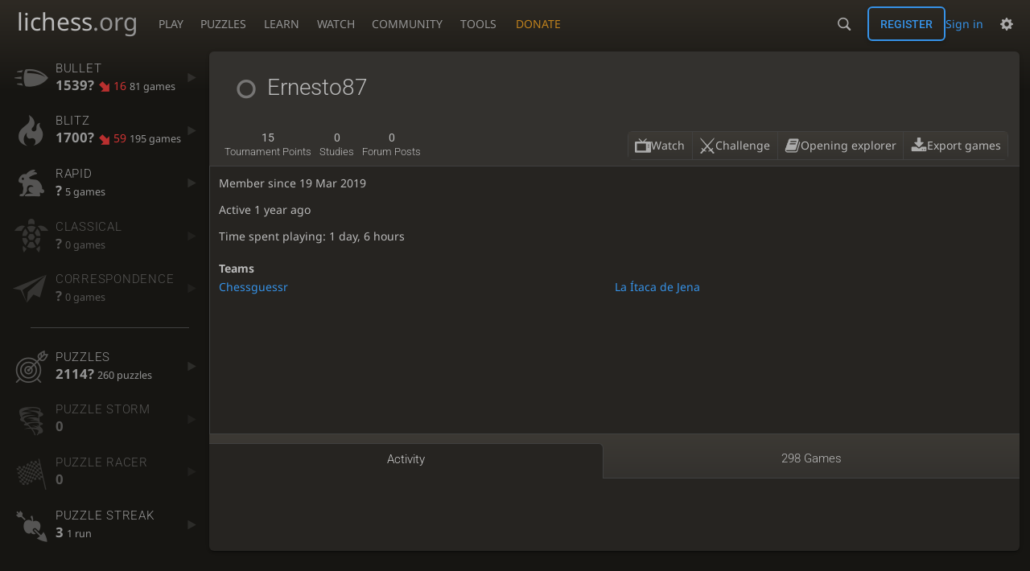

--- FILE ---
content_type: text/html; charset=utf-8
request_url: https://lichess.org/@/Ernesto87
body_size: 4460
content:
<!DOCTYPE html><html lang="en-GB" class="dark"><!-- Lichess is open source! See https://lichess.org/source --><head><meta charset="utf-8"><meta name="viewport" content="width=device-width,initial-scale=1,viewport-fit=cover"><meta http-equiv="Content-Security-Policy" content="default-src 'self' lichess1.org; connect-src 'self' blob: data: lichess1.org wss://socket0.lichess.org wss://socket3.lichess.org wss://socket1.lichess.org wss://socket4.lichess.org wss://socket2.lichess.org wss://socket5.lichess.org wss://cf-socket0.lichess.org wss://cf-socket1.lichess.org wss://cf-socket2.lichess.org https://explorer.lichess.ovh https://tablebase.lichess.ovh; style-src 'self' 'unsafe-inline' lichess1.org; frame-src 'self' lichess1.org www.youtube.com www.youtube-nocookie.com player.twitch.tv player.vimeo.com; worker-src 'self' lichess1.org blob:; img-src 'self' blob: data: *; media-src 'self' blob: lichess1.org; script-src 'nonce-BJSpHGd30xA7gReWIRtCSiXp' 'self' lichess1.org; font-src 'self' lichess1.org; base-uri 'none';"><meta name="theme-color" content="#2e2a24"><title>Ernesto87 : Activity • lichess.org</title><link data-css-key="lib.theme.all" href="https://lichess1.org/assets/css/lib.theme.all.33f07752.css" rel="stylesheet" /><link data-css-key="site" href="https://lichess1.org/assets/css/site.bda60d52.css" rel="stylesheet" /><link data-css-key="user.show" href="https://lichess1.org/assets/css/user.show.04131984.css" rel="stylesheet" /><meta content="Ernesto87 played 298 games since Mar 19, 2019. Current Blitz rating: 1700." name="description" /><link rel="mask-icon" href="https://lichess1.org/assets/logo/lichess.svg" color="black" /><link rel="icon" type="image/png" href="https://lichess1.org/assets/logo/lichess-favicon-512.png" sizes="512x512"><link rel="icon" type="image/png" href="https://lichess1.org/assets/logo/lichess-favicon-256.png" sizes="256x256"><link rel="icon" type="image/png" href="https://lichess1.org/assets/logo/lichess-favicon-192.png" sizes="192x192"><link rel="icon" type="image/png" href="https://lichess1.org/assets/logo/lichess-favicon-128.png" sizes="128x128"><link rel="icon" type="image/png" href="https://lichess1.org/assets/logo/lichess-favicon-64.png" sizes="64x64"><link id="favicon" rel="icon" type="image/png" href="https://lichess1.org/assets/logo/lichess-favicon-32.png" sizes="32x32"><meta name="google" content="notranslate"><meta property="og:title" content="Ernesto87 (1700)" /><meta property="og:description" content="Ernesto87 played 298 games since Mar 19, 2019. Current Blitz rating: 1700." /><meta property="og:url" content="https://lichess.org/@/Ernesto87" /><meta property="og:type" content="website" /><meta property="og:site_name" content="lichess.org" /><meta property="og:image" content="https://lichess1.org/assets/logo/lichess-tile-wide.png" /><link href="/feed.atom" title="Lichess Updates Feed" type="application/atom+xml" rel="alternate" /><link rel="preload" href="https://lichess1.org/assets/hashed/lichess.c8e26203.woff2" as="font" type="font/woff2" crossorigin><link rel="preload" href="https://lichess1.org/assets/hashed/noto-sans-latin.086bfcad.woff2" as="font" type="font/woff2" crossorigin><link rel="preload" href="https://lichess1.org/assets/hashed/roboto-latin.20b535fa.woff2" as="font" type="font/woff2" crossorigin><link rel="preload" href="https://lichess1.org/assets/hashed/lichess-chess.02d5eb8f.woff2" as="font" type="font/woff2" crossorigin><link rel="preload" href="https://lichess1.org/assets/hashed/brown.d4a5fe34.png" as="image" fetchpriority="high"><link rel="manifest" href="/manifest.json"><script defer="defer" src="https://lichess1.org/assets/hashed/cash.min.6f838d25.js"></script><script type="module" src="https://lichess1.org/assets/compiled/manifest.676d0588.js"></script><script type="module" src="https://lichess1.org/assets/compiled/i18n/site.en-GB.6c619b8421a5.js"></script><script type="module" src="https://lichess1.org/assets/compiled/i18n/timeago.en-GB.c5b087b5c613.js"></script><script type="module" src="https://lichess1.org/assets/compiled/i18n/preferences.en-GB.84538523c26b.js"></script><script type="module" src="https://lichess1.org/assets/compiled/site.LHQBUSSM.js"></script><script type="module" src="https://lichess1.org/assets/compiled/lib.DWE6E6R7.js"></script><script type="module" src="https://lichess1.org/assets/compiled/lib.GBIMUEWS.js"></script><script type="module" src="https://lichess1.org/assets/compiled/lib.OTNRCS6G.js"></script><script type="module" src="https://lichess1.org/assets/compiled/lib.QRKOWQDC.js"></script><script type="module" src="https://lichess1.org/assets/compiled/lib.P2KHB2MX.js"></script><script type="module" src="https://lichess1.org/assets/compiled/lib.TRV3SGC7.js"></script><script type="module" src="https://lichess1.org/assets/compiled/lib.PECOLMC3.js"></script><script type="module" src="https://lichess1.org/assets/compiled/lib.XN2YPPXF.js"></script><script type="module" src="https://lichess1.org/assets/compiled/lib.QC55EFTH.js"></script><script type="module" src="https://lichess1.org/assets/compiled/lib.M7LGKFYV.js"></script><script type="module" src="https://lichess1.org/assets/compiled/lib.JT6X6EOF.js"></script><script type="module" src="https://lichess1.org/assets/compiled/lib.IM5IKOBS.js"></script><script type="module" src="https://lichess1.org/assets/compiled/lib.AWJDTSV3.js"></script><script type="module" src="https://lichess1.org/assets/compiled/lib.JDGIJSRT.js"></script><script type="module" src="https://lichess1.org/assets/compiled/lib.BYYX25GJ.js"></script><script type="module" src="https://lichess1.org/assets/compiled/lib.O42V43KT.js"></script><script type="module" src="https://lichess1.org/assets/compiled/lib.SNLKUCEO.js"></script><script type="module" src="https://lichess1.org/assets/compiled/lib.K7BTCZAK.js"></script><script type="module" src="https://lichess1.org/assets/compiled/lib.K5BZ6UV3.js"></script><script type="module" src="https://lichess1.org/assets/compiled/lib.LE4HQ5U6.js"></script><script type="module" src="https://lichess1.org/assets/compiled/lib.UEJ6TMTB.js"></script><script type="module" src="https://lichess1.org/assets/compiled/lib.YZJ6O4YS.js"></script><script type="module" src="https://lichess1.org/assets/compiled/lib.XNXLGS2X.js"></script><script type="module" src="https://lichess1.org/assets/compiled/bits.infiniteScroll.KFRCPYSI.js"></script><script type="module" src="https://lichess1.org/assets/compiled/user.UITKNYZ6.js"></script><script type="module" src="https://lichess1.org/assets/compiled/bits.dropdownOverflow.QZPUZO2R.js"></script>
<style>@font-face {font-family: 'lichess';font-display: block;src: url('https://lichess1.org/assets/hashed/lichess.c8e26203.woff2') format('woff2')}
</style><style>:root{---white-king:url(https://lichess1.org/assets/hashed/wK.bc7274dd.svg);---white-queen:url(https://lichess1.org/assets/hashed/wQ.79c9227e.svg);---white-rook:url(https://lichess1.org/assets/hashed/wR.e9e95adc.svg);---white-bishop:url(https://lichess1.org/assets/hashed/wB.b7d1a118.svg);---white-knight:url(https://lichess1.org/assets/hashed/wN.68b788d7.svg);---white-pawn:url(https://lichess1.org/assets/hashed/wP.0596b7ce.svg);---black-king:url(https://lichess1.org/assets/hashed/bK.c5f22c23.svg);---black-queen:url(https://lichess1.org/assets/hashed/bQ.5abdb5aa.svg);---black-rook:url(https://lichess1.org/assets/hashed/bR.c33a3d54.svg);---black-bishop:url(https://lichess1.org/assets/hashed/bB.77e9debf.svg);---black-knight:url(https://lichess1.org/assets/hashed/bN.d0665564.svg);---black-pawn:url(https://lichess1.org/assets/hashed/bP.09539f32.svg);}</style><link rel="preload" as="image" href="https://lichess1.org/assets/hashed/wK.bc7274dd.svg" /><link rel="preload" as="image" href="https://lichess1.org/assets/hashed/wQ.79c9227e.svg" /><link rel="preload" as="image" href="https://lichess1.org/assets/hashed/wR.e9e95adc.svg" /><link rel="preload" as="image" href="https://lichess1.org/assets/hashed/wB.b7d1a118.svg" /><link rel="preload" as="image" href="https://lichess1.org/assets/hashed/wN.68b788d7.svg" /><link rel="preload" as="image" href="https://lichess1.org/assets/hashed/wP.0596b7ce.svg" /><link rel="preload" as="image" href="https://lichess1.org/assets/hashed/bK.c5f22c23.svg" /><link rel="preload" as="image" href="https://lichess1.org/assets/hashed/bQ.5abdb5aa.svg" /><link rel="preload" as="image" href="https://lichess1.org/assets/hashed/bR.c33a3d54.svg" /><link rel="preload" as="image" href="https://lichess1.org/assets/hashed/bB.77e9debf.svg" /><link rel="preload" as="image" href="https://lichess1.org/assets/hashed/bN.d0665564.svg" /><link rel="preload" as="image" href="https://lichess1.org/assets/hashed/bP.09539f32.svg" /></head><body class="dark coords-in simple-board" data-sound-set="standard" data-socket-domains="socket0.lichess.org,socket3.lichess.org,socket1.lichess.org,socket4.lichess.org,socket2.lichess.org,socket5.lichess.org" data-asset-url="https://lichess1.org" data-asset-version="TnhADs" data-nonce="BJSpHGd30xA7gReWIRtCSiXp" data-theme="dark" data-board="brown" data-piece-set="cburnett" data-board3d="Woodi" data-piece-set3d="Basic" data-i18n-catalog="https://lichess1.org/assets/compiled/i18n/en-GB.169e531d1c5b.js" style="---board-opacity:100;---board-brightness:100;---board-hue:0;"><form id="blind-mode" action="/run/toggle-blind-mode" method="POST"><input type="hidden" name="enable" value="1"><input type="hidden" name="redirect" value="/@/Ernesto87"><button type="submit">Accessibility - Enable blind mode </button>&nbsp;-&nbsp;<a href="https://lichess.org/page/blind-mode-tutorial">Blind mode tutorial</a></form><header id="top"><div class="site-title-nav">
<input type="checkbox" id="tn-tg" class="topnav-toggle fullscreen-toggle" autocomplete="off" aria-label="Navigation">
<label for="tn-tg" class="fullscreen-mask"></label>
<label for="tn-tg" class="hbg"><span class="hbg__in"></span></label><a class="site-title" href="/"><div class="site-icon" data-icon=""></div><div class="site-name">lichess<span>.org</span></div></a><nav id="topnav" class="hover"><section><a href="/"><span class="play">Play</span><span class="home">lichess.org</span></a><div role="group"><a href="/?any#hook">Create lobby game</a><a href="/tournament">Arena tournaments</a><a href="/swiss">Swiss tournaments</a><a href="/simul">Simultaneous exhibitions</a><a class="community-patron mobile-only" href="/patron">Donate</a></div></section><section><a href="/training">Puzzles</a><div role="group"><a href="/training">Puzzles</a><a href="/training/themes">Puzzle Themes</a><a href="/training/dashboard/30">Puzzle Dashboard</a><a href="/streak">Puzzle Streak</a><a href="/storm">Puzzle Storm</a><a href="/racer">Puzzle Racer</a></div></section><section><a href="/learn">Learn</a><div role="group"><a href="/learn">Chess basics</a><a href="/practice">Practice</a><a href="/training/coordinate">Coordinates</a><a href="/study">Study</a><a href="/coach">Coaches</a></div></section><section><a href="/broadcast">Watch</a><div role="group"><a href="/broadcast">Broadcasts</a><a href="/tv">Lichess TV</a><a href="/games">Current games</a><a href="/streamer">Streamers</a><a href="/video">Video library</a></div></section><section><a href="/player">Community</a><div role="group"><a href="/player">Players</a><a href="/team">Teams</a><a href="/forum">Forum</a><a href="/blog/community">Blog</a></div></section><section><a href="/analysis">Tools</a><div role="group"><a href="/analysis">Analysis board</a><a href="/opening">Openings</a><a href="/editor">Board editor</a><a href="/paste">Import game</a><a href="/games/search">Advanced search</a></div></section></nav><a class="site-title-nav__donate" href="/patron">Donate</a></div><div class="site-buttons"><div id="warn-no-autoplay"><a data-icon="" target="_blank" href="/faq#autoplay"></a></div><div id="clinput"><a class="link" data-icon=""></a><input spellcheck="false" autocomplete="false" aria-label="Search" placeholder="Search" enterkeyhint="search" /></div><div class="signin-or-signup"><a href="/login?referrer=/@/Ernesto87" class="signin">Sign in</a><a href="/signup" class="button signup">Register</a></div><div class="dasher"><button class="toggle anon link" title="Preferences" aria-label="Preferences" data-icon=""></button><div id="dasher_app" class="dropdown"></div></div></div></header><div id="main-wrap" class="is2d"><main class="page-menu" data-username="Ernesto87"><aside class="page-menu__menu"><div class="side sub-ratings"><a data-icon="" title="Very fast games: less than 3 minutes" href="/@/Ernesto87/perf/bullet"><span><h3>Bullet</h3><rating><strong>1539?</strong> <bad class="rp">16</bad> <span>81 games</span></rating></span><i data-icon=""></i></a><a data-icon="" title="Fast games: 3 to 8 minutes" href="/@/Ernesto87/perf/blitz"><span><h3>Blitz</h3><rating><strong>1700?</strong> <bad class="rp">59</bad> <span>195 games</span></rating></span><i data-icon=""></i></a><a data-icon="" title="Rapid games: 8 to 25 minutes" href="/@/Ernesto87/perf/rapid"><span><h3>Rapid</h3><rating><strong>?</strong>  <span>5 games</span></rating></span><i data-icon=""></i></a><a data-icon="" title="Classical games: 25 minutes and more" class="empty" href="/@/Ernesto87/perf/classical"><span><h3>Classical</h3><rating><strong>?</strong>  <span>0 games</span></rating></span><i data-icon=""></i></a><a data-icon="" title="Correspondence games: one or several days per move" class="empty" href="/@/Ernesto87/perf/correspondence"><span><h3>Correspondence</h3><rating><strong>?</strong>  <span>0 games</span></rating></span><i data-icon=""></i></a><hr /><a data-icon="" title="Chess tactics trainer" href="/training/dashboard/30?u=Ernesto87"><span><h3>Puzzles</h3><rating><strong>2114?</strong>  <span>260 puzzles</span></rating></span><i data-icon=""></i></a><a data-icon="" class="empty" href="/storm/dashboard/Ernesto87"><span><h3>Puzzle Storm</h3><rating><strong>0</strong></rating></span><i data-icon=""></i></a><a data-icon="" class="empty" href="/racer"><span><h3>Puzzle Racer</h3><rating><strong>0</strong></rating></span><i data-icon=""></i></a><a data-icon="" href="/streak"><span><h3>Puzzle Streak</h3><rating><strong>3</strong> <span>1 run</span></rating></span><i data-icon=""></i></a></div></aside><div class="page-menu__content box user-show"><div class="box__top user-show__header"><h1><span class="offline user-link" data-href="/@/Ernesto87"><i class="line"></i>Ernesto87</span></h1><div class="trophies"></div></div><div class="user-show__social"><div class="number-menu"><a href="/@/Ernesto87/tournaments/recent" class="nm-item" data-toints="15"><strong>15</strong><br />tournament points</a><a href="/study/by/Ernesto87" class="nm-item"><strong>0</strong><br />studies</a><a class="nm-item" href="/forum/search?text=user%3AErnesto87"><strong>0</strong><br />forum posts</a></div><div class="user-actions dropdown-overflow" data-menu="{&quot;items&quot;:[{&quot;label&quot;:&quot;Watch&quot;,&quot;icon&quot;:&quot;&quot;,&quot;href&quot;:&quot;/@/Ernesto87/tv&quot;},{&quot;label&quot;:&quot;Challenge&quot;,&quot;icon&quot;:&quot;&quot;,&quot;href&quot;:&quot;/?user=Ernesto87#friend&quot;,&quot;category&quot;:&quot;relation&quot;},{&quot;label&quot;:&quot;Opening explorer&quot;,&quot;icon&quot;:&quot;&quot;,&quot;href&quot;:&quot;/analysis#explorer/Ernesto87&quot;},{&quot;label&quot;:&quot;Export games&quot;,&quot;icon&quot;:&quot;&quot;,&quot;href&quot;:&quot;/@/Ernesto87/download&quot;}],&quot;moreLabel&quot;:&quot;More&quot;}"></div></div><div class="note-zone"><form method="post" class="note-form" action="/@/Ernesto87/note"><textarea id="form3-text" name="text" class="form-control" minlength="3" maxlength="2000" placeholder="Write a private note about this user"></textarea><button type="submit" class="button" name="noteType" value="normal">Save</button></form><div>No note yet</div></div><div id="us_profile"><div class="profile-side"><div class="user-infos"><div class="stats"><p class="thin">Member since 19 Mar 2019</p><p class="thin">Active <time class="timeago" datetime="2024-12-14T01:33:04.719Z">&nbsp;</time></p><p>Time spent playing: 1 day, 6 hours</p><div class="social_links col2"></div><div class="teams col2"><strong>Teams</strong><a href="/team/chessguessr">Chessguessr</a><a href="/team/la-itaca-de-jena">La Ítaca de Jena</a></div></div></div></div></div><div class="angles number-menu number-menu--tabs menu-box-pop"><a data-tab="activity" class="nm-item to-activity active" href="/@/Ernesto87">Activity</a><a data-tab="games" class="nm-item to-games" href="/@/Ernesto87/all">298 games</a></div><div class="angle-content"><div class="activity"></div></div></div></main></div><a id="network-status" class="link text" data-icon=""></a><svg width="0" height="0"><mask id="mask"><path fill="#fff" stroke="#fff" stroke-linejoin="round" d="M38.956.5c-3.53.418-6.452.902-9.286 2.984C5.534 1.786-.692 18.533.68 29.364 3.493 50.214 31.918 55.785 41.329 41.7c-7.444 7.696-19.276 8.752-28.323 3.084C3.959 39.116-.506 27.392 4.683 17.567 9.873 7.742 18.996 4.535 29.03 6.405c2.43-1.418 5.225-3.22 7.655-3.187l-1.694 4.86 12.752 21.37c-.439 5.654-5.459 6.112-5.459 6.112-.574-1.47-1.634-2.942-4.842-6.036-3.207-3.094-17.465-10.177-15.788-16.207-2.001 6.967 10.311 14.152 14.04 17.663 3.73 3.51 5.426 6.04 5.795 6.756 0 0 9.392-2.504 7.838-8.927L37.4 7.171z"/></mask></svg><script nonce="BJSpHGd30xA7gReWIRtCSiXp">(function(){window.site||(window.site={}),window.site.load||(window.site.load=new Promise(function(i){document.addEventListener("DOMContentLoaded",function(){i()})}));
})()</script><script nonce="BJSpHGd30xA7gReWIRtCSiXp">site.load.then(()=>{site.asset.loadEsm('bits.infiniteScroll')})</script><script nonce="BJSpHGd30xA7gReWIRtCSiXp">site.load.then(()=>{site.asset.loadEsm('user')})</script></body></html>

--- FILE ---
content_type: text/css; charset=utf-8
request_url: https://lichess1.org/assets/css/user.show.04131984.css
body_size: 6077
content:
html[dir=rtl] .force-ltr{direction:ltr;text-align:left}.activity section h2{font-family:"Noto Sans",Sans-Serif}.activity rating,.number-menu .nm-item,.sub-ratings h3,.game-row .header__text strong,.ublog-post-card__intro{font-family:"Roboto",Sans-Serif;font-weight:300}.sub-ratings a{color:var(--c-font-page)}.sub-ratings a{text-shadow:0 1px 0 var(--c-font-shadow)}.user-show .angles,.cmn-toggle+label::after,.crosstable povs:hover,.crosstable__users,.crosstable__score{background:linear-gradient(to bottom, var(--c-metal-top), var(--c-metal-bottom));text-shadow:0 1px 0 var(--c-font-shadow)}html.transp .user-show__social .user-actions .dropdown .dropdown-window::before,.user-show__social .user-actions .dropdown html.transp .dropdown-window::before{content:"";position:absolute;top:0;left:0;width:100%;height:100%;z-index:-1;backdrop-filter:blur(6px);-webkit-backdrop-filter:blur(6px)}.user-show__social .user-actions .dropdown .dropdown-window{box-shadow:-1px 5px 6px rgba(0,0,0,.3)}.activity .sub,#us_profile .bio{overflow:hidden}.activity .line,#us_profile .col2>a{white-space:nowrap}.user-show .claim-title{padding:4vh var(---box-padding)}.user-show .flash{margin-left:var(---box-padding);margin-right:var(---box-padding)}.note-zone .note,#us_profile .bio,.ublog-post-card__intro{overflow-wrap:break-word;word-break:break-word}.crosstable__users,.activity .line,#us_profile .col2>a{overflow:hidden;text-overflow:ellipsis}.cmn-toggle+label::before,.flash::before{font-size:1.2em;vertical-align:middle;font-family:"lichess";font-style:normal;font-weight:normal;text-transform:none;speak:none;content:attr(data-icon);opacity:.9;unicode-bidi:isolate}.game-row__overlay{position:absolute;top:0;left:0;width:100%;height:100%;z-index:2}.cmn-toggle{touch-action:manipulation}.user-show .angles .nm-item,.note-zone .mod-note,#us_profile,.game-row .header,.ublog-post-card__image::after{display:flex;flex-flow:row wrap;align-items:center}.user-show__social .user-actions .dropdown .dropdown-window a,.user-show__social .user-actions .dropdown .dropdown-window button,.user-show__social .user-actions,#us_profile .insight,#us_profile .warning,.sub-ratings a,.flash{display:flex;flex-flow:row nowrap;align-items:center}.user-show .claim-title form{display:flex;flex-flow:row wrap;align-items:center;justify-content:space-between}.user-show__social,.note-zone .note{display:flex;flex-flow:row nowrap;align-items:center;justify-content:space-between}#us_profile .profile-side,.sub-ratings a>span,.crosstable povs,.crosstable__users,.crosstable__score,.crosstable__matchup{display:flex;flex-flow:column}.activity score strong,#us_profile .warning,.flash,.flash-box,.flash-quiet,.ublog-post-card,.crosstable{border-radius:6px}.ublog-post-card,.crosstable{overflow:hidden}.sub-ratings a,.crosstable .sep{border-radius:6px 0 0 6px}.number-menu--tabs .nm-item{border-radius:6px 6px 0 0}.sub-ratings a.active,.ublog-post-card,.crosstable,.flash-box,.flash-quiet{box-shadow:0 2px 2px 0 rgba(0,0,0,.14),0 3px 1px -2px rgba(0,0,0,.2),0 1px 5px 0 rgba(0,0,0,.12)}body ::-webkit-scrollbar,body ::-webkit-scrollbar-corner{width:.5rem;background:var(--c-bg-box)}body ::-webkit-scrollbar-thumb{background:var(--c-shade)}body ::-webkit-scrollbar-thumb:hover,body ::-webkit-scrollbar-thumb:active{background:var(--c-font-dimmer)}@media(max-width: 799.29px)and (orientation: portrait){body{---display-columns: 1}}@media(min-width: 799.3px),(orientation: landscape){body{---display-columns: 2}}@media(min-width: 1259.3px){body{---display-columns: 3}}.trophy.patron:hover,.trophy.streaming,.fire-trophy{text-shadow:0 .008em .127em #fefcc9,.055em -0.066em .2em #feec85,-0.111em -0.127em .272em #ffae34,.111em -0.272em .411em #ec760c,-0.111em -0.456em .416em #cd4606,0 -0.533em .577em #973716,.055em -0.55em .533em #451b0e}@keyframes fire-trophy{0%{text-shadow:0 .008em .127em #fefcc9,.055em -0.066em .2em #feec85,-0.111em -0.127em .272em #ffae34,.111em -0.272em .411em #ec760c,-0.111em -0.456em .416em #cd4606,0 -0.533em .577em #973716,.055em -0.55em .533em #451b0e}100%{text-shadow:0 0 .111em #fefcc9,.055em -0.055em .166em #fefcc9,-0.111em -0.111em .222em #feec85,.122em -0.233em .333em #ffae34,-0.122em -0.322em .277em #ec760c,0 -0.456em .444em #cd4606,.055em -0.5em .444em #973716}}.fire-trophy{color:var(--c-font);font-size:90px;display:block}.fire-trophy:hover{animation:fire-trophy 1.5s ease-in-out infinite alternate}.now-playing{display:grid;---np-min-width: 200px}@media(max-width: 499.29px){.now-playing{---np-min-width: 50%}}.now-playing{grid-template-columns:repeat(auto-fill, minmax(var(---np-min-width), 1fr))}.now-playing>a{color:var(--c-font);padding:.3em}.now-playing .indicator{color:var(--c-accent);margin-top:-3px;display:block}.now-playing cg-board{box-shadow:none}.hover-text::after{content:attr(title)}.hover-text:hover::after{content:attr(data-hover-text)}.crosstable__users{flex:1 1 auto}.crosstable{width:100%;line-height:1.9em;display:flex}.crosstable fill,.crosstable povs{background:var(--c-bg-box);flex:1 1 auto}.crosstable povs,.crosstable__users,.crosstable__score,.crosstable__matchup{text-align:center}.crosstable__users{max-width:40vw;text-align:left}.crosstable__users a{padding-inline-start:var(---block-gap)}.crosstable__score{flex:0 0 auto;font-weight:bold}.crosstable__score span{padding:0 var(---block-gap)}.crosstable__matchup{flex:1 1 auto;font-weight:bold;background:var(--m-primary_bg--mix-20)}.crosstable povs a{color:var(--c-font-dim);flex:0 0 50%}.crosstable povs:hover a{opacity:1 !important}.crosstable povs a.loss{opacity:.2}.crosstable povs.current a{background:var(--m-accent_bg--mix-70);color:#fff;opacity:1 !important}.crosstable povs.new{border:var(--c-border)}@media(max-width: 649.29px){.crosstable povs{display:none}.crosstable povs:nth-last-child(-n+12){display:flex}}.crosstable .sep{border-inline-start:1px solid var(--c-border);margin-inline-start:.3em}.crosstable .win{font-weight:bold;color:var(--c-good)}.crosstable .loss{color:var(--c-bad)}.flash{margin:1em 0 2em 0;padding:1em 2em;background:var(--c-good)}.flash::before{content:"";margin-inline:0 2rem;font-size:1.5em}.flash__content a{color:var(--c-over);unicode-bidi:plaintext}.flash-success{color:var(--c-over)}.flash-warning{background:var(--c-warn);color:var(--c-over)}.flash-warning::before{content:""}.flash-failure{background:var(--c-bad);color:var(--c-over)}.flash-failure::before{content:""}.flash-quiet{background:var(--c-bg-zebra)}.flash-box{background:var(--c-bg-zebra)}.flash-box a{color:var(--c-primary)}.ublog-post-cards{display:grid;grid-template-columns:repeat(auto-fill, minmax(22em, 1fr));grid-gap:1em}.ublog-post-card{transition:box-shadow 150ms;background:var(--c-bg-zebra);color:var(--c-font);position:relative;direction:ltr;text-align:left}.ublog-post-card--link:hover{box-shadow:0 0 5px var(--c-link),0 0 20px var(--c-link)}.ublog-post-card__top{display:block;position:relative;line-height:0;background-size:cover;background-image:var(---thumb-backdrop-url)}.ublog-post-card__over-image{position:absolute;top:0;line-height:1.3em}.ublog-post-card__over-image.pos-bottom{top:unset;bottom:0}.ublog-post-card__over-image{padding-inline-start:.5em;padding-inline-end:.5em;padding-top:.2em;padding-bottom:.3em;--c-ublog-post-card-over-image: #ddd}html.light .ublog-post-card__over-image{--c-ublog-post-card-over-image: #333}.ublog-post-card__over-image{background:rgba(0,0,0,.65);color:var(--c-ublog-post-card-over-image);text-shadow:0 1px 1px #000}html.light .ublog-post-card__over-image{background:hsla(0,0%,100%,.65);text-shadow:0 1px 1px #fff}.ublog-post-card__over-image{opacity:1}html:not([dir=rtl]) .ublog-post-card time{left:0}html[dir=rtl] .ublog-post-card time{right:0}.ublog-post-card time{border-radius:0 0 6px 0}html:not([dir=rtl]) .ublog-post-card .user-link{right:0}html[dir=rtl] .ublog-post-card .user-link{left:0}.ublog-post-card .user-link{border-radius:0 0 0 6px}.ublog-post-card__image{width:100%;height:auto}.ublog-post-card__image.ublog-post-image-default{background-image:url(../images/placeholder-margin.png);background-size:cover;background-position:center}.ublog-post-card__image{display:block;position:relative;aspect-ratio:1.6}.ublog-post-card__image::after{justify-content:center;content:attr(alt);position:absolute;top:0;left:0;width:100%;height:100%;background:var(--c-font-dimmer);color:var(--c-font-dim)}.ublog-post-card__content{padding:4% 3% 4% 6%;display:block;max-height:12em}.ublog-post-card__title{display:-webkit-box;-webkit-line-clamp:2;-webkit-box-orient:vertical;overflow:hidden;text-overflow:ellipsis;font-size:1.3em;color:var(--c-font-clear)}.ublog-post-card__intro{display:-webkit-box;-webkit-line-clamp:2;-webkit-box-orient:vertical;overflow:hidden;text-overflow:ellipsis;color:var(--c-font);margin-top:.5em}.ublog-post-card--by-lichess{border:1px solid var(--c-brag)}.ublog-post-card--by-lichess .user-link{color:var(--c-brag);font-weight:bold}.cmn-toggle{position:absolute;margin-inline-start:-99999px}.force-ltr .cmn-toggle{margin-left:-99999px}.cmn-toggle+label{user-select:none;-webkit-user-select:none;display:block;position:relative;cursor:pointer;outline:none;padding:1px;width:40px;height:24px;border:1px solid var(--c-border);border-radius:24px;background-clip:padding-box}.cmn-toggle+label::before,.cmn-toggle+label::after{display:block;position:absolute;content:"";width:22px;height:22px;bottom:0}html:not([dir=rtl]) .cmn-toggle+label::before,html:not([dir=rtl]) .cmn-toggle+label::after{left:0}html[dir=rtl] .cmn-toggle+label::before,html[dir=rtl] .cmn-toggle+label::after{right:0}.cmn-toggle+label::before{font-size:1em;z-index:1;text-align:center;line-height:22px}html.transp .cmn-toggle+label::after{background:linear-gradient(to bottom, hsl(37, 7%, 22%), hsl(37, 5%, 19%) 100%)}.cmn-toggle+label::after{border-radius:100%;box-shadow:0 1px 2.5px rgba(0,0,0,.3)}.cmn-toggle:not(:checked)+label{background-color:var(--c-bad)}.cmn-toggle:not(:checked)+label::before{content:"";color:var(--c-bad)}.cmn-toggle--subtle:not(:checked)+label{background-color:var(--c-font-dimmer)}.cmn-toggle--subtle:not(:checked)+label::before{color:var(--c-font-dimmer)}.cmn-toggle:checked+label{background-color:var(--c-good)}.cmn-toggle:checked+label::before,.cmn-toggle:checked+label::after{margin-inline-start:16px}.cmn-toggle:checked+label::before{content:"";color:var(--c-good)}.cmn-toggle:disabled+label{opacity:60%;cursor:not-allowed !important}@media(hover: none){.cmn-toggle:not(:disabled)+label{transition:background 150ms,box-shadow 150ms}.cmn-toggle:not(:disabled)+label::before{transition:margin 150ms,color 150ms}.cmn-toggle:not(:disabled)+label::after{transition:margin 150ms,box-shadow 150ms}}@media(hover: hover)and (pointer: fine){.cmn-toggle:focus-visible:not(:disabled)+label{box-shadow:0 0 12px var(--c-font-dimmer)}.cmn-toggle:hover:not(:disabled)+label{box-shadow:0 0 12px var(--c-font-dimmer);transition:background 150ms}.cmn-toggle:hover:not(:disabled)+label::before{transition:margin 150ms,color 150ms}.cmn-toggle:hover:not(:disabled)+label::after{transition:margin 150ms}}.game-row{display:flex;align-items:stretch;height:17rem;padding:.5em 1em;border-bottom:1px solid var(--c-border);position:relative;transition:background 150ms}.game-row:nth-child(odd){background:var(--c-bg-zebra)}.game-row:hover{background:var(--m-primary_bg--mix-20)}.game-row__board{flex:0 0 16rem;margin-inline-end:1em}@media(max-width: 799.29px){.game-row__board{display:none}}.game-row__infos{flex:1 1 100%;display:flex;flex-flow:column;justify-content:space-between;margin:.5em 0;overflow:hidden}.game-row__infos .notes{white-space:nowrap;text-overflow:ellipsis;overflow:hidden}.game-row .header::before{font-size:3em;opacity:.7;margin-inline-end:.7rem}.game-row .header__text strong{font-weight:normal;font-size:1.4em;text-transform:uppercase;display:block}.game-row .versus{display:flex;justify-content:center;align-items:center}.game-row .versus .swords{width:2.5em;text-align:center;font-size:2em;opacity:.7}.game-row .versus .player{font-size:1.3em;text-align:right}.game-row .versus .player.black{text-align:left}.game-row .versus a{font-weight:bold;position:relative;z-index:3}.game-row .versus .anon{line-height:2em}.game-row .result{display:block;text-align:center}.game-row .win{color:var(--c-good)}.game-row .loss{color:var(--c-bad)}.sub-ratings a{padding-inline-start:.4em;padding-inline-end:var(---block-gap);padding-top:.7em;padding-bottom:.7em;white-space:nowrap;transition:background 150ms}.sub-ratings a.empty{opacity:.5}.sub-ratings a::before{font-size:3em;opacity:.5;margin-inline-end:.2em;transition:opacity 150ms,color 150ms}.sub-ratings a[href=""]{pointer-events:none}.sub-ratings a[href]:hover{background:var(--m-bg-page_bg--mix-50)}.sub-ratings a[href]:hover::before{color:var(--c-link);opacity:.7}.sub-ratings a.active{background:var(--c-bg-box)}.sub-ratings a.active::before{color:var(--c-accent);opacity:.7}.sub-ratings a>span{flex:1 1 100%;margin-inline-end:.5em}.sub-ratings a rating span,.sub-ratings a .rank{font-size:.9em}.sub-ratings a i{font-size:.75em;opacity:.2;color:var(--c-font-dim);transition:all 150ms}.sub-ratings a:hover i{color:var(--c-link);opacity:.7}.sub-ratings a.active i{display:none}.sub-ratings a .shy{font-size:.8em;opacity:.6;line-height:1em}.sub-ratings hr{margin:var(---block-gap) auto;width:80%}.sub-ratings h3{font-size:1.1em;text-transform:uppercase;letter-spacing:.05em;margin:0;display:inline-block}.sub-ratings strong{color:var(--c-font-dim);font-weight:bold;font-size:1.2em}@media(max-width: 1019.29px){.sub-ratings a{padding:.3em}.sub-ratings a>i,.sub-ratings h3,.sub-ratings hr,.sub-ratings rating .rp,.sub-ratings rating span{display:none}}@media(max-width: 799.29px){.sub-ratings{display:grid;grid-template-columns:repeat(auto-fit, minmax(9ch, 1fr))}.sub-ratings hr,.sub-ratings .rank{display:none}.sub-ratings a{display:flex;justify-content:center}.sub-ratings a::before{opacity:.8;font-size:1.5em}.sub-ratings a>span{flex:0 0 auto;margin-inline-end:0}.sub-ratings a strong{font-weight:normal}}.user-show__header{background:var(--c-bg-zebra);padding:2em 1.5em 2em 1.5em;flex-flow:row nowrap}.user-show__header h1{flex:0 0 auto;font-size:2em;margin-top:0}.user-show__header .connected{color:var(--c-good)}.user-show__header .closed{color:var(--c-bad);font-weight:bold;margin-inline-end:1em}.user-show__header .line{vertical-align:top}.trophies{position:absolute;top:35px}html:not([dir=rtl]) .trophies{right:1.5em}html[dir=rtl] .trophies{left:1.5em}.trophies{height:40px;display:flex;flex-flow:row wrap;align-items:flex-start;justify-content:flex-end;margin-top:0 !important}@media(max-width: 799.29px){.trophies{display:none}}.trophy.award{font-family:"lichess";speak:none;line-height:100%}.trophy{display:flex;align-items:flex-end;height:40px}.trophy img{height:80px}.trophy.top1{filter:drop-shadow(0 0 6px var(--c-brag))}.trophy,.shield-trophy{transition:transform .2s}.trophy:not(.patron):hover,.shield-trophy:not(.patron):hover{transform:translateY(-3px)}.stacked{height:40px;display:flex;align-items:flex-end}.stacked .trophy{width:65px;height:65px;font-size:65px}.fire-trophy,.fire-trophy:hover{color:var(--m-font_white--mix-20)}.fire-trophy{opacity:.9;height:80px;position:relative}.fire-trophy:hover{opacity:1}.fire-trophy.marathonWinner,.fire-trophy.marathonTopTen,.fire-trophy.marathonTopFifty{filter:hue-rotate(190deg);color:var(--c-marathon)}.fire-trophy.marathonTopTen{font-size:58px;width:55px;height:55px;margin-top:22px}.fire-trophy.marathonTopFifty,.fire-trophy.marathonTopHundred,.fire-trophy.marathonTopFivehundred{font-size:50px;height:50px;width:50px;margin-top:30px;animation:none}.fire-trophy.marathonTopFifty{text-shadow:0 0 5px #ffae34,0 0 6.25px #ec760c,0 0 7.5px #cd4606}.fire-trophy.marathonTopHundred{text-shadow:none;color:#066ccd}.fire-trophy.marathonTopFivehundred{text-shadow:none}.packed .trophy{margin-inline-end:-8px}.packed .stacked{margin-inline-end:30px}.packed .stacked .trophy{margin-inline-end:-30px}.trophy.icon3d{width:40px;height:40px;font-size:39px;color:var(--c-font-dimmer);text-shadow:0 1px 0 rgba(0,0,0,.5)}.trophy.streaming{color:var(--c-brag);animation:fire-trophy 1.25s ease-in-out infinite alternate}.trophy.patron{flex:0 0 auto;font-size:60px;margin:0 -10px 0 30px;transform:scaleX(-1)}html[dir=rtl] .trophy.patron{transform:none}.trophy.patron{color:var(--c-brag);transition:margin-top .5s}.trophy.patron:hover{animation:fire-trophy 1.25s ease-in-out infinite alternate}.combo-trophy{width:60px;height:60px;background-size:contain;background-repeat:no-repeat;font-family:"lichess";text-align:center}.shield-trophy{width:50px;background-image:url(../hashed/shield-gold.c4a4fd74.png);font-size:30px;line-height:60px;color:#333 !important;text-shadow:0 0 6px #fff;margin-top:-20px;filter:drop-shadow(0 0 6px var(--c-brag))}.revol_trophy{background-image:url(../hashed/round-star.d905aae6.png);font-size:24px;line-height:68px;color:#fff !important;text-shadow:0 0 4px #444;margin-top:-18px}#us_profile{border-top:1px solid var(--c-border)}#us_profile .warning{padding:.7em;background:var(--m-bad_bg--mix-10);border:1px solid var(--m-bad_bg--mix-30);color:var(--c-bad)}#us_profile .warning span{margin-inline-end:.2em;font-size:2.7em}#us_profile .tos_warning{margin:10px 0}#us_profile .rating-history-container{flex:1 1 58%;height:350px}#us_profile .rating-history-container .chart-container{height:80%}#us_profile .rating-history-container .chart-container .panning{cursor:move}#us_profile .rating-history-container .spinner{width:90px;height:90px;margin:120px auto 0 auto}#us_profile .rating-history-container .time-selector-buttons button{display:inline-flex;text-transform:uppercase;border:1px solid var(--c-border)}#us_profile .rating-history-container .time-selector-buttons button.active{background-color:#262421}html.light #us_profile .rating-history-container .time-selector-buttons button.active{background-color:#dbebfc}#us_profile .rating-history-container .time-selector-buttons button.active{color:var(--c-font);text-shadow:none !important}#us_profile .rating-history-container .noUi-target,#us_profile .rating-history-container .noUi-target *{user-select:none;-webkit-user-select:none;-webkit-touch-callout:none;-webkit-tap-highlight-color:rgba(0,0,0,0);-ms-touch-action:none;touch-action:none;-moz-box-sizing:border-box;box-sizing:border-box}#us_profile .rating-history-container .noUi-target{position:relative}#us_profile .rating-history-container .noUi-base,#us_profile .rating-history-container .noUi-connects{width:100%;height:100%;position:relative;z-index:1}#us_profile .rating-history-container .noUi-connects{overflow:hidden;z-index:0}#us_profile .rating-history-container .noUi-connect,#us_profile .rating-history-container .noUi-origin{will-change:transform;position:absolute;z-index:1;top:0;right:0;height:100%;width:100%;-ms-transform-origin:0 0;-webkit-transform-origin:0 0;-webkit-transform-style:preserve-3d;transform-origin:0 0;transform-style:flat}#us_profile .rating-history-container .noUi-txt-dir-rtl.noUi-horizontal .noUi-origin{left:0;right:auto}#us_profile .rating-history-container .noUi-horizontal .noUi-origin{height:0}#us_profile .rating-history-container .noUi-handle{-webkit-backface-visibility:hidden;backface-visibility:hidden;position:absolute}#us_profile .rating-history-container .noUi-touch-area{cursor:ew-resize;height:100%;width:100%}#us_profile .rating-history-container .noUi-state-tap .noUi-connect,#us_profile .rating-history-container .noUi-state-tap .noUi-origin{-webkit-transition:transform .3s;transition:transform .3s}#us_profile .rating-history-container .noUi-state-drag *{cursor:grabbing !important}#us_profile .rating-history-container .noUi-horizontal{height:7px;margin-top:5px;margin-left:32px;margin-right:36px}#us_profile .rating-history-container .noUi-horizontal .noUi-handle{width:5px;height:21px;right:0px;top:-6px}#us_profile .rating-history-container .noUi-txt-dir-rtl.noUi-horizontal .noUi-handle{left:0px;right:auto}#us_profile .rating-history-container .noUi-target{background:hsla(0,0%,100%,0);border-radius:4px;border:1px solid var(--c-font)}#us_profile .rating-history-container .noUi-connects{border-radius:3px}#us_profile .rating-history-container .noUi-connect{background:#76c5f3;cursor:grab}#us_profile .rating-history-container .noUi-handle{border:1px solid #d9d9d9;border-radius:3px;background:#fff;cursor:ew-resize;box-shadow:inset 0 0 1px #fff,inset 0 1px 7px #ebebeb,0 3px 6px -3px #bbb}#us_profile .rating-history-container .noUi-active{box-shadow:inset 0 0 1px #fff,inset 0 1px 7px #ddd,0 3px 6px -3px #bbb}#us_profile .rating-history-container .noUi-handle:before,#us_profile .rating-history-container .noUi-handle:after{left:17px}#us_profile .rating-history-container .noUi-pips,#us_profile .rating-history-container .noUi-pips *{-moz-box-sizing:border-box;box-sizing:border-box}#us_profile .rating-history-container .noUi-pips{position:absolute;color:var(--c-font)}#us_profile .rating-history-container .noUi-value{position:absolute;white-space:nowrap;text-align:center}#us_profile .rating-history-container .noUi-value-sub{color:#ccc;font-size:10px}#us_profile .rating-history-container .noUi-marker{position:absolute;background:var(--c-font)}#us_profile .rating-history-container .noUi-marker-sub{background:#aaa}#us_profile .rating-history-container .noUi-marker-large{background:#aaa}#us_profile .rating-history-container .noUi-pips-horizontal{height:100%;top:100%;left:0;width:100%}#us_profile .rating-history-container .noUi-value-horizontal{-webkit-transform:translate(-50%, 50%);transform:translate(-50%, 50%)}#us_profile .rating-history-container .noUi-rtl .noUi-value-horizontal{-webkit-transform:translate(50%, 50%);transform:translate(50%, 50%)}#us_profile .rating-history-container .noUi-marker-horizontal.noUi-marker{margin-left:-1px;width:2px;height:5px}#us_profile .rating-history-container .noUi-marker-horizontal.noUi-marker-sub{height:10px}#us_profile .rating-history-container .noUi-marker-horizontal.noUi-marker-large{height:15px}#us_profile .profile-side{flex:1 0 300px;height:332px;border-inline-start:1px solid var(--c-border);overflow:hidden}#us_profile .flag img{vertical-align:text-bottom;margin:0 .3em;aspect-ratio:1}#us_profile .user-infos{scrollbar-gutter:stable;overflow-y:auto}@media(hover: hover){#us_profile .user-infos:not(:hover){overflow:hidden}}#us_profile .user-infos{flex:1 1 auto;padding:.8em;overflow:auto;unicode-bidi:plaintext;text-align:start}#us_profile .user-infos time{font-size:100%;opacity:1}#us_profile .insight{flex:0 0 auto;padding:.3em 1em;border-top:1px solid var(--c-border);color:var(--c-link)}#us_profile .insight strong{display:block;font-weight:normal;font-size:1.5em}#us_profile .insight em{display:block}#us_profile .insight::before{font-size:2.5em;margin-inline-end:1rem}#us_profile .insight:hover{transition:all 150ms;background:var(--c-primary);color:var(--c-over)}#us_profile .col2{display:flex;flex-flow:row wrap}#us_profile .col2+.col2{margin-top:.5em}#us_profile .col2>a{flex:0 0 50%}#us_profile .col2>strong{flex:0 0 100%;margin-bottom:.3em}#us_profile .bio img{max-width:100%;max-height:300px}#us_profile .muted{color:var(--c-font-dimmer)}.number-menu{user-select:none;-webkit-user-select:none;display:flex}.number-menu .nm-item{flex:1 1 auto;color:var(--c-font);text-align:center;line-height:1.4em;padding:.5em 5px;text-transform:capitalize;white-space:normal;font-size:.9em}.number-menu .nm-item:hover{color:var(--c-link)}.number-menu--tabs .nm-item{margin-top:.7em;padding-bottom:.8em;transition:all 150ms;border-bottom:1px solid var(--c-border)}.number-menu--tabs .nm-item:first-child{border-top-left-radius:0;border-inline-start:0 !important}.number-menu--tabs .nm-item:last-child{border-top-right-radius:0;border-inline-end:0 !important}.number-menu--tabs .nm-item:hover{background:var(--m-primary_bg--mix-10);color:var(--c-font-clear)}.number-menu--tabs .nm-item.active{color:var(--c-font-clear);border:1px solid var(--c-border);border-bottom:0;background:var(--c-bg-box)}.number-menu strong{font-weight:normal;font-size:1.1em}.note-zone{display:none;margin:1em 1.5em;padding-bottom:1em}.note-zone textarea{width:100%;height:5em}.note-zone .note{padding-top:1em;border-top:1px solid var(--c-border);margin-top:1em}.note-zone .note__meta{text-align:right;margin:0 1em;white-space:nowrap}.note-zone .note__text{flex:1 1 auto;min-height:2.7em}.note-zone .mod-note button[value=dox]{margin-left:1.5em}.note-zone .mod-note button[value=normal]{margin-left:auto}.activity section{font-size:1.2em;margin-inline-start:2rem;padding-top:1rem}@media(max-width: 799.29px){.activity section{margin-inline-end:2em}}.activity section h2{color:var(--c-brag);font-size:1.2em}.activity section h2 time{font-weight:bold;text-transform:uppercase}.activity .entries{margin-top:0;padding-top:10px;position:relative}.activity .entry{padding:1em 0 1em}.activity .entry>i{font-size:24px;float:inline-start;width:50px;height:50px;margin-top:-10px;margin-inline-start:-72px;line-height:39px;text-align:center;background-color:var(--c-contours);border:3px solid var(--c-bg-box);border-radius:50%;color:#fff}@media(min-width: 499.3px){.activity .entries{margin:30px 50px 0 50px;border-inline-start:3px solid var(--c-contours)}.activity .entry{padding-inline-start:45px}}.activity .sub{margin:3px 0;font-size:1rem;direction:ltr}.activity .sub:last-child{margin-bottom:-7px}.activity .sub>div{overflow:hidden}.activity .line .more{flex:0 1 auto}.activity .line a{color:var(--c-font)}.activity .line a:hover{color:var(--c-link)}.activity rating{display:inline-block;direction:ltr;margin-inline-start:.7em}.activity rating .rp{margin-left:.2em}.activity score{float:inline-end;font-size:.7em;margin-top:2px}.activity score>*{margin-inline-start:8px}.activity score strong{color:#fff;font-size:1.2em;padding:1px 6px;display:inline-block;text-align:center;opacity:.7}.activity .sub score strong{line-height:1.6em;padding:1px 4px}.activity win strong{background:var(--c-good)}.activity draw strong{background:var(--c-brag)}.activity loss strong{background:var(--c-bad)}.user-show .number-menu .to-playing{color:var(--c-accent)}.user-show .number-menu .to-playing strong{font-weight:bold}.user-show .now-playing{grid-template-columns:repeat(auto-fill, minmax(250px, auto))}.page-menu{position:relative}.user-show{overflow:hidden}.user-show__social{gap:1vw;background:var(--c-bg-zebra)}.user-show__social .number-menu{overflow-x:auto;margin:0 0 .2em 1em}.user-show__social .user-actions{flex:1 0 auto;justify-content:flex-end;margin:0 1em 0 .3em}.user-show__social .user-actions .menu-container{display:flex;flex-flow:row nowrap}.user-show__social .user-actions .menu-container.btn-rack a,.user-show__social .user-actions .menu-container.btn-rack button{padding:.2em .6em;color:var(--c-header-dropdown)}.user-show__social .user-actions .menu-container.btn-rack a::before,.user-show__social .user-actions .menu-container.btn-rack button::before{margin-inline:0 1rem;font-size:1.4em}.user-show__social .user-actions .dropdown:not(.btn-rack__btn)>a{display:block;font-size:2em;height:1.5em;color:var(--c-font-dim);padding:0 .7em}.user-show__social .user-actions .dropdown:not(.btn-rack__btn) .dropdown-window{top:3rem}.user-show__social .user-actions .dropdown{position:relative}.user-show__social .user-actions .dropdown .dropdown-window{z-index:2;visibility:hidden;background:var(--c-bg-header-dropdown);border-radius:6px 0 6px 6px;position:absolute;top:2.4rem}html:not([dir=rtl]) .user-show__social .user-actions .dropdown .dropdown-window{right:0}html[dir=rtl] .user-show__social .user-actions .dropdown .dropdown-window{left:0}body.blind-mode .user-show__social .user-actions .dropdown .dropdown-window{visibility:visible}.user-show__social .user-actions .dropdown .dropdown-window a,.user-show__social .user-actions .dropdown .dropdown-window button{width:20em;padding:.6rem 1rem;line-height:normal;white-space:normal;word-break:break-word;overflow-wrap:break-word;text-align:start;color:var(--c-header-dropdown)}.user-show__social .user-actions .dropdown .dropdown-window a::before,.user-show__social .user-actions .dropdown .dropdown-window button::before{margin-inline:0 1rem;font-size:1.4em}.user-show__social .user-actions .dropdown .dropdown-window>a:first-child{border-top-left-radius:6px}.user-show__social .user-actions .dropdown .dropdown-window>a:last-child{border-bottom-left-radius:6px;border-bottom-right-radius:6px}.user-show__social .user-actions .dropdown.visible .dropdown-window{visibility:visible}.user-show__social .user-actions .dropdown.visible>a{border-radius:6px 6px 0 0;background:var(--c-bg-header-dropdown);color:var(--c-font-clear);box-shadow:-1px 5px 6px rgba(0,0,0,.3)}.user-show__social .user-actions .dropdown .dropdown-window a:active,.user-show__social .user-actions .dropdown .dropdown-window button:active{background:var(--c-primary)}.user-show__social .user-actions .dropdown .dropdown-window a:active,.user-show__social .user-actions .dropdown .dropdown-window a:active::after,.user-show__social .user-actions .dropdown .dropdown-window button:active,.user-show__social .user-actions .dropdown .dropdown-window button:active::after{color:var(--c-over)}@media(hover: hover)and (pointer: fine){.user-show__social .user-actions .dropdown:not(.btn-rack__btn):hover>a{border-radius:6px 6px 0 0;background:var(--c-bg-header-dropdown);color:var(--c-font-clear);box-shadow:-1px 5px 6px rgba(0,0,0,.3)}.user-show__social .user-actions .dropdown .dropdown-window a:hover,.user-show__social .user-actions .dropdown .dropdown-window button:hover{background:var(--c-primary)}.user-show__social .user-actions .dropdown .dropdown-window a:hover,.user-show__social .user-actions .dropdown .dropdown-window a:hover::after,.user-show__social .user-actions .dropdown .dropdown-window button:hover,.user-show__social .user-actions .dropdown .dropdown-window button:hover::after{color:var(--c-over)}.user-show__social .user-actions .dropdown:hover .dropdown-window,.user-show__social .user-actions .dropdown:focus-within .dropdown-window{visibility:visible}}.user-show .claim-title{border-top:1px solid var(--c-border)}.user-show .claim-title h2{font-size:1.5em;margin-bottom:1em}.user-show .claim-title form{margin:3em 0 1em 0}.user-show .crosstable{margin:2em 1em;width:auto}.user-show .new-player{padding:1.5em;overflow-y:scroll}.user-show .new-player h2{font-size:1.5em}.user-show .new-player p{margin:1em 0}.user-show .new-player li{list-style:disc inside;line-height:1.5em}.user-show .number-menu .to-games.active,.user-show #games.number-menu{background:var(--c-bg-low) !important}.user-show .angles{font-size:1.2em;height:4rem;border-top:1px solid var(--c-border)}.user-show .angles .nm-item{justify-content:center}.user-show .angles .unread{margin-inline-start:.5em}.user-show .activity{margin-bottom:2em}.user-show__blog{border-top:1px solid var(--c-border);padding:2vh 2.5%;grid-template-columns:repeat(auto-fill, minmax(250px, 1fr));grid-gap:0 3%;grid-template-rows:auto;grid-auto-rows:0}
